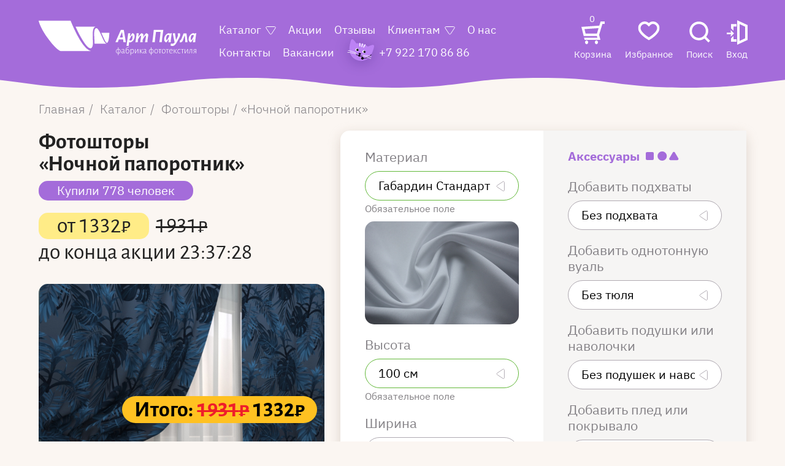

--- FILE ---
content_type: text/html; charset=UTF-8
request_url: https://artpaula.ru/catalog/1-fotoshtory/13614-nochnoj-paporotnik
body_size: 22275
content:
<!DOCTYPE html>
<html xmlns="http://www.w3.org/1999/xhtml" xml:lang="ru-ru" lang="ru-ru" dir="ltr" id="layout-app">
<!--
.......................................
Developed by (c) Batyukov Studio | https://batyukovstudio.com
.......................................

　　　　　 .／＞　 フ
　　　　　| 　_　 _|
　 　　　／`ミ _x 彡
　　 　 /　　　 　 |
　　　 /　 ヽ　　 ﾉ
　／￣|　　 |　|　|
　| (￣ヽ＿_ヽ_)_)
　＼二つ
.......................................
-->
<head>
    <meta charset="utf-8">
    <meta name="viewport" content="width=device-width, initial-scale=1, shrink-to-fit=no">
    <meta http-equiv="X-UA-Compatible" content="IE=Edge,chrome=1">

    <meta name="yandex-verification" content="26f16b1649d3403e"/>

    <link rel="apple-touch-icon" sizes="180x180" href="/favicons/apple-touch-icon.png">
    <link rel="icon" type="image/png" sizes="32x32" href="/favicons/favicon-32x32.png">
    <link rel="icon" type="image/png" sizes="16x16" href="/favicons/favicon-16x16.png">
    <link rel="manifest" href="/favicons/site.webmanifest">
    <link rel="mask-icon" href="/favicons/safari-pinned-tab.svg" color="#5bbad5">
    <link rel="shortcut icon" href="/favicons/favicon.ico">
    <meta name="msapplication-TileColor" content="#da532c">
    <meta name="msapplication-config" content="/favicons/browserconfig.xml">
    <meta name="theme-color" content="#ffffff">
            <meta name="jivosite-id" content="78vQcEFyAR">
        <title>Купить Фотошторы Ночной папоротник по низкой цене</title>
<meta name="description" content="Фотошторы Ночной папоротник">
<meta name="keywords" content="Фотошторы Ночной папоротник">
<link rel="canonical" href="https://artpaula.ru/catalog/1-fotoshtory/13614-nochnoj-paporotnik"/>
<meta property="og:title" content="Купить Фотошторы Ночной папоротник по низкой цене" />
<meta property="og:description" content="Фотошторы Ночной папоротник" />
<meta property="og:url" content="https://artpaula.ru/catalog/1-fotoshtory/13614-nochnoj-paporotnik" />
<meta property="og:image" content="https://control.artpaula.ru/components/com_jshopping/files/img_products/thumb_nochnoj-paporotnik-1-render-4-2.jpg" />


<script type="application/ld+json">{"@context":"https:\/\/schema.org","@type":"WebPage","name":"ArtPaula"}</script>
    <meta name="csrf-token" content="mhF71a8DoWJMqfkIx1JBYywBnlhcw1kFhUxkchkL">

    <link rel="stylesheet" href="/css/app.css?id=8e9da915f98a33bf8473">
                                                                                                                                  <link rel="stylesheet" href="/css/pages/product.css?id=8f71587eb9ffbfe1d123">


        <!-- Google Tag Manager -->
        <script>(function (w, d, s, l, i) {
                w[l] = w[l] || [];
                w[l].push({
                    'gtm.start':
                        new Date().getTime(), event: 'gtm.js'
                });
                var f = d.getElementsByTagName(s)[0],
                    j = d.createElement(s), dl = l != 'dataLayer' ? '&l=' + l : '';
                j.async = true;
                j.src =
                    'https://www.googletagmanager.com/gtm.js?id=' + i + dl;
                f.parentNode.insertBefore(j, f);
            })(window, document, 'script', 'dataLayer', 'GTM-MDRKWCH');</script>
        <!-- End Google Tag Manager -->
    </head>
<body class="" style="">
    <!-- Google Tag Manager (noscript) -->
    <noscript>
        <iframe src="https://www.googletagmanager.com/ns.html?id=GTM-MDRKWCH"
                height="0" width="0" style="display:none;visibility:hidden"></iframe>
    </noscript>
    <!-- End Google Tag Manager (noscript) -->
    <!-- Yandex.Metrika counter -->
    <noscript>
        <div><img src="https://mc.yandex.ru/watch/30308012" style="position:absolute; left:-9999px;" alt=""/></div>
    </noscript>
    <!-- /Yandex.Metrika counter -->
<header id="header" class="header header-with-tel">
  <div class="navbar">
    <div class="navbar-wrapper">
      <div class="container">
        <div class="navbar-bg"></div>
        <a class="navbar-logo" href="https://artpaula.ru" aria-label="Art Paula">
          <svg width="298" height="66" viewBox="0 0 298 66" fill="none" xmlns="http://www.w3.org/2000/svg">
            <path
                d="M60.4818 0.875977H0C0 0.875977 2.50573 14.4421 19.8832 37.2481C37.2608 60.0541 43.3816 58.2825 43.3816 58.2825H95.5333C96.6481 58.3057 97.7591 58.1438 98.8232 57.8029C83.3394 55.5027 64.2978 10.9772 60.4818 0.875977Z"
                fill="white"></path>
            <path
                d="M108.683 12.0932H69.816C69.816 12.0932 74.7127 23.0264 78.6051 29.7997C82.4976 36.5729 91.8128 53.3985 98.1632 52.8993C98.1632 52.8993 102.696 53.8096 102.61 42.4164C102.524 31.0232 100.066 12.0932 108.683 12.0932Z"
                fill="white"></path>
            <path
                d="M116.756 24.6702C111.83 14.9899 110.195 14.9801 109.391 14.9801C105.279 14.9801 104.61 21.5772 105.116 30.9443C105.623 40.3114 105.69 44.3832 105.69 44.3832H129.112C124.426 44.3832 121.012 33.0487 116.756 24.6702Z"
                fill="white"></path>
            <path
                d="M118.525 23.751C118.525 23.751 122.35 32.2666 124.579 36.9942C126.74 41.5358 128.041 42.5733 129.265 42.5733C133.148 42.5733 133.664 23.751 133.664 23.751H118.525Z"
                fill="white"></path>
            <path class="navbar-logo-name"
                  d="M164.948 41.503H160.233L160.022 38.4883L159.716 36.2077L155.432 36.1392L151.606 36.2077L150.755 38.2436L149.732 41.503H145.122L155.432 18.1782H160.998L164.948 41.503ZM159.209 32.5078L157.784 22.7198H157.469L153.289 32.5078L156.159 32.5861L159.209 32.5078ZM177.888 24.4132C179.03 24.792 180.01 25.563 180.661 26.5959C181.288 27.731 181.592 29.0225 181.541 30.3251C181.542 32.0052 181.217 33.6688 180.585 35.2191C179.943 36.8213 178.963 38.2586 177.715 39.4279C176.435 40.6297 174.868 41.4666 173.173 41.8553H173L171.011 41.4638L170.657 44.2534L170.514 48.2469L166.124 48.5699L168.85 28.622L168.993 24.8438L173.287 24.5208L172.503 30.3936H173C174.162 28.2302 175.593 26.2299 177.256 24.4425L177.888 24.4132ZM173.995 38.4589C174.562 38.4498 175.113 38.2692 175.579 37.94C176.045 37.6108 176.406 37.1477 176.616 36.609C177.305 35.1395 177.633 33.52 177.572 31.8912C177.572 29.7868 177.275 28.7297 176.683 28.7297C176.262 28.7297 175.564 29.4736 174.598 30.9515C173.426 32.8471 172.427 34.849 171.614 36.932L171.508 37.8031L173.995 38.4589ZM203.643 24.4915C204.628 24.646 205.55 25.0839 206.302 25.7541C206.62 26.0284 206.872 26.3744 207.038 26.7649C207.204 27.1555 207.279 27.58 207.258 28.0054V28.4752L205.881 37.4018L205.699 41.317L201.271 41.64L203.002 30.4621V30.0706C203.002 29.4833 202.801 29.1995 202.4 29.1995C201.835 29.1995 201.051 29.8455 200.057 31.1571C198.778 32.957 197.663 34.8738 196.728 36.8831L196.661 37.392L196.518 41.3072L192.052 41.6302L193.783 30.4523V30.0608C193.798 29.8326 193.748 29.6049 193.639 29.405C193.588 29.3312 193.518 29.2725 193.438 29.2347C193.357 29.1969 193.268 29.1814 193.18 29.1897C192.638 29.1897 191.883 29.8161 190.914 31.069C189.683 32.7811 188.604 34.6024 187.691 36.5111L187.576 37.4214L187.442 41.3366L183.042 41.6596L184.85 28.6024L184.994 24.8243L189.278 24.5013L188.427 31.069H188.857C189.657 29.7414 190.542 28.4695 191.507 27.2615C192.288 26.2673 193.152 25.3439 194.089 24.5013H194.519C195.504 24.6558 196.426 25.0937 197.178 25.7639C197.494 26.0397 197.745 26.3859 197.911 26.7761C198.077 27.1663 198.153 27.5901 198.134 28.0151V28.485L197.704 31.069H198.096C198.884 29.7443 199.75 28.4696 200.688 27.2517C201.46 26.2706 202.315 25.3602 203.241 24.5306L203.643 24.4915ZM233.578 34.1131L232.87 41.5128H228.193L229.226 34.5437L230.537 22.1032L225.965 21.9955L221.881 22.1424L220.284 34.1131L219.576 41.5128H214.861L215.933 34.5437L217.664 18.188H235.749L233.578 34.1131ZM251.625 24.5698L249.894 37.441L249.75 41.3562L245.389 41.6792L246.173 35.9434H245.705C244.561 38.0749 243.157 40.0484 241.525 41.8162H240.885C239.751 41.4452 238.78 40.6799 238.14 39.6531C237.531 38.5083 237.237 37.2162 237.289 35.914C237.307 34.2582 237.632 32.621 238.245 31.0886C238.888 29.4982 239.868 28.0739 241.114 26.9189C242.432 25.6948 244.031 24.8327 245.762 24.4132H245.973L248.67 25.1766L251.242 24.3251L251.625 24.5698ZM242.061 37.4508C242.491 37.4508 243.161 36.7362 244.089 35.3072C245.258 33.3981 246.254 31.3831 247.063 29.2876L247.13 28.6709V28.6024L244.835 27.8292C244.265 27.839 243.71 28.0145 243.234 28.3351C242.758 28.6558 242.381 29.1083 242.147 29.6399C241.449 31.1064 241.12 32.7282 241.191 34.3578C241.21 36.4132 241.506 37.441 242.09 37.441L242.061 37.4508ZM266.927 24.423C267.334 25.3481 267.561 26.3454 267.596 27.3594C267.599 28.195 267.48 29.0263 267.243 29.8259C266.956 30.7346 266.577 31.6104 266.114 32.4393L261.753 40.671C260.667 42.9362 259.215 44.9978 257.459 46.7689C256.225 47.9708 254.59 48.6464 252.887 48.658C251.791 48.6232 250.705 48.4254 249.664 48.0707L249.836 44.3023L250.229 43.901C251.066 44.1006 251.922 44.2089 252.782 44.224C253.6 44.2438 254.412 44.0696 255.154 43.7151C255.923 43.3381 256.602 42.7936 257.143 42.1196L253.557 24.8145L257.918 24.4915L258.205 27.5747L259.592 36.6384H260.079L262.461 31.7444C263.086 30.5348 263.435 29.1965 263.484 27.8292C263.491 27.005 263.258 26.1975 262.815 25.5094L263.025 25.0788L266.927 24.423ZM281.521 41.3562L277.304 41.6498L277.227 38.6057L276.52 29.2191H275.917L273.22 36.9124C272.822 38.3494 272.094 39.6682 271.097 40.7591C270.178 41.5215 269.017 41.9086 267.836 41.8456H267.128L266.812 38.6155L267.061 38.1849C267.776 38.0008 268.418 37.5937 268.897 37.0201C269.555 36.1295 270.071 35.1386 270.427 34.0837L274.043 24.7949H279.532L281.521 41.3562ZM297.981 24.56L296.24 37.441L296.106 41.3562L291.745 41.6792L292.52 35.9434H292.061C290.914 38.0728 289.51 40.0459 287.881 41.8162H287.241C286.087 41.4503 285.095 40.6813 284.438 39.6433C283.834 38.4968 283.54 37.2059 283.587 35.9043C283.602 34.248 283.926 32.6099 284.544 31.0788C285.183 29.4865 286.163 28.0615 287.413 26.9091C288.727 25.6811 290.328 24.8184 292.061 24.4034H292.271L294.968 25.1668L297.656 24.2957L297.981 24.56ZM288.417 37.441C288.847 37.441 289.517 36.7264 290.435 35.2974C291.612 33.391 292.611 31.3756 293.419 29.2778L293.486 28.6612V28.5926L291.181 27.8292C290.61 27.8407 290.055 28.0167 289.578 28.337C289.101 28.6573 288.721 29.109 288.484 29.6399C287.789 31.1074 287.46 32.7284 287.528 34.3578C287.547 36.4132 287.853 37.441 288.446 37.441H288.417Z"
                  fill="white"></path>
            <path class="navbar-logo-text"
                  d="M154.934 58.4165C154.99 58.967 154.929 59.5232 154.756 60.0476C154.583 60.5719 154.302 61.0521 153.932 61.4558C153.562 61.8594 153.112 62.1771 152.611 62.3873C152.111 62.5975 151.573 62.6954 151.032 62.6743V65.8847H150.153V62.6938C149.084 62.6959 148.056 62.275 147.283 61.5193C146.6 60.707 146.257 59.6522 146.327 58.5829C146.247 57.4796 146.59 56.3878 147.283 55.5388C148.049 54.764 149.076 54.3192 150.153 54.2958V51.193L151.013 51.0853V54.2762C152.078 54.2662 153.105 54.6764 153.882 55.4214C154.607 56.2375 154.986 57.3149 154.934 58.4165ZM151.013 61.9891C151.881 61.9889 152.713 61.637 153.328 61.0103C153.878 60.2826 154.15 59.3742 154.093 58.4556C154.093 56.2958 153.073 55.1604 151.032 55.0494V59.0331L151.013 61.9891ZM147.102 58.5242C147.046 59.4319 147.323 60.3284 147.876 61.0397C148.177 61.3544 148.538 61.6034 148.936 61.7717C149.333 61.9399 149.76 62.0239 150.191 62.0185V59.0821V55.0299C148.125 55.1734 147.092 56.3382 147.092 58.5242H147.102ZM159.535 54.2762C160.139 54.2371 160.734 54.4368 161.199 54.8341C161.403 55.0296 161.563 55.2685 161.667 55.534C161.771 55.7995 161.817 56.0852 161.801 56.3708C161.801 56.6253 161.801 56.9581 161.801 57.3496C161.801 57.7411 161.801 58.1914 161.744 58.6612C161.677 60.0217 161.639 60.795 161.639 60.9712C161.624 61.2003 161.667 61.4294 161.763 61.6367C161.821 61.7013 161.892 61.7516 161.972 61.7838C162.051 61.8161 162.137 61.8293 162.222 61.8227C162.456 61.8126 162.685 61.7491 162.892 61.6367L163.006 61.7248L162.901 62.3219C162.635 62.4961 162.328 62.5942 162.012 62.6058C161.314 62.6058 160.941 62.1359 160.902 61.2648H160.816C160.302 61.9548 159.579 62.4506 158.76 62.6743C158.162 62.7103 157.574 62.5106 157.115 62.1164C156.911 61.9129 156.751 61.667 156.647 61.3952C156.543 61.1234 156.497 60.8319 156.513 60.5405C156.496 60.0932 156.647 59.6564 156.935 59.3197C157.223 58.983 157.626 58.7719 158.062 58.7297L160.931 58.025V56.5764C160.948 56.3634 160.92 56.1491 160.849 55.9481C160.778 55.7471 160.666 55.5641 160.52 55.4116C160.369 55.264 160.19 55.1502 159.994 55.0777C159.798 55.0053 159.59 54.9756 159.382 54.9907C158.455 55.0727 157.588 55.489 156.933 56.1653L156.828 56.1065L156.685 55.4409C157.486 54.7219 158.507 54.3102 159.573 54.2762H159.535ZM158.186 59.3561C158.058 59.3647 157.933 59.3996 157.818 59.4588C157.703 59.5181 157.601 59.6004 157.518 59.7009C157.435 59.8015 157.372 59.9181 157.334 60.0438C157.296 60.1696 157.284 60.3019 157.297 60.4328C157.285 60.6279 157.311 60.8234 157.374 61.0082C157.436 61.1929 157.533 61.3633 157.66 61.5095C157.797 61.6371 157.957 61.7357 158.131 61.7995C158.305 61.8634 158.489 61.8912 158.674 61.8814C159.059 61.8708 159.433 61.7412 159.745 61.5095C160.161 61.2112 160.529 60.8479 160.835 60.4328L160.902 58.6906L158.186 59.3561ZM168.171 54.6677C168.6 54.6344 169.031 54.7058 169.429 54.8759C169.826 55.0461 170.178 55.3101 170.457 55.6465C171.029 56.5083 171.299 57.5436 171.222 58.5829C171.292 59.6831 170.977 60.7729 170.332 61.6563C170.014 62.0197 169.621 62.3051 169.18 62.4915C168.74 62.6779 168.264 62.7604 167.788 62.733C167.294 62.7684 166.799 62.6649 166.357 62.4338C165.916 62.2027 165.544 61.8526 165.283 61.4214C164.665 60.1163 164.392 58.6689 164.489 57.2224C164.471 56.2892 164.554 55.3569 164.737 54.4426C164.876 53.7947 165.164 53.1904 165.579 52.6807C166.013 52.2062 166.555 51.8497 167.157 51.6432L168.821 50.9972C169.149 50.8675 169.468 50.7172 169.778 50.547C170.111 50.3437 170.43 50.1181 170.734 49.8716H170.839L170.944 50.6448C170.341 51.0926 169.677 51.4487 168.974 51.7019L167.329 52.3186C166.665 52.5331 166.112 53.0083 165.789 53.64C165.434 54.4577 165.27 55.3494 165.311 56.2436H165.455C165.81 55.7944 166.241 55.4133 166.727 55.1179C167.171 54.8627 167.663 54.7091 168.171 54.6677ZM167.846 62.038C168.209 62.0654 168.573 62.0012 168.907 61.8511C169.24 61.7009 169.533 61.4694 169.758 61.1767C170.179 60.4359 170.407 59.5976 170.422 58.7411C170.437 57.8847 170.238 57.0385 169.845 56.2827C169.657 56.0082 169.404 55.7876 169.109 55.642C168.814 55.4963 168.488 55.4304 168.161 55.4507C167.652 55.4636 167.156 55.6193 166.727 55.901C166.204 56.2406 165.75 56.6791 165.388 57.193V57.2811C165.309 58.523 165.516 59.7666 165.99 60.9124C166.169 61.2529 166.438 61.5347 166.766 61.7252C167.094 61.9157 167.469 62.0072 167.846 61.9891V62.038ZM177.027 54.3643C177.45 54.3365 177.874 54.4106 178.264 54.5805C178.655 54.7505 179.001 55.0116 179.274 55.3431C179.863 56.1989 180.146 57.2354 180.078 58.2795C180.161 59.4523 179.821 60.6158 179.121 61.5486C178.757 61.9462 178.31 62.2553 177.813 62.4534C177.317 62.6516 176.784 62.7337 176.252 62.6938C175.684 62.6937 175.117 62.638 174.56 62.5274V65.9043H173.67L173.718 59.0527L173.67 54.4621L174.55 54.3545V55.5486H174.636C175.276 54.8755 176.118 54.4412 177.027 54.3153V54.3643ZM176.338 62.0185C176.739 62.0435 177.139 61.9725 177.508 61.8111C177.876 61.6496 178.203 61.4022 178.462 61.0886C179.007 60.3212 179.274 59.3833 179.217 58.4361C179.268 57.5838 179.061 56.7361 178.624 56.0086C178.442 55.7317 178.193 55.5071 177.902 55.3564C177.61 55.2056 177.286 55.1336 176.96 55.1473C176.485 55.1757 176.022 55.3137 175.606 55.551C175.191 55.7883 174.833 56.1187 174.56 56.5176V59.0625V61.6074C175.123 61.8465 175.728 61.9695 176.338 61.9695V62.0185ZM182.306 59.0821V54.4426L183.186 54.3838V61.1473H183.272L187.356 54.423H188.312V59.0136V62.5862H187.413V59.1408V55.7835H187.327L183.205 62.5666H182.325L182.306 59.0821ZM191.21 59.0821V54.4915L192.09 54.3838V59.0331V62.5862H191.191L191.21 59.0821ZM193.381 58.1914C194.5 59.6008 195.734 61.0103 197.063 62.41V62.4981C196.918 62.566 196.763 62.609 196.604 62.6253L196.289 62.7036H196.174C194.758 61.1376 193.518 59.6726 192.453 58.3088V58.2012L195.323 55.0984L195.81 54.4328H196.853L193.381 58.1914ZM200.831 54.2762C201.435 54.2381 202.031 54.4377 202.496 54.8341C202.698 55.0305 202.856 55.2698 202.958 55.5353C203.061 55.8007 203.105 56.0859 203.088 56.3708C203.088 56.6253 203.088 56.9581 203.088 57.3496C203.088 57.7411 203.088 58.1914 203.031 58.6612C202.964 60.0217 202.926 60.795 202.926 60.9712C202.906 61.2005 202.949 61.4309 203.05 61.6367C203.108 61.7013 203.179 61.7516 203.259 61.7838C203.338 61.8161 203.424 61.8293 203.509 61.8227C203.74 61.8139 203.966 61.7502 204.169 61.6367L204.294 61.7248L204.188 62.3219C203.922 62.4961 203.615 62.5942 203.299 62.6058C202.591 62.6058 202.228 62.1359 202.189 61.2648H202.103C201.583 61.9457 200.856 62.431 200.038 62.6449C199.437 62.6814 198.845 62.4819 198.383 62.087C198.182 61.8815 198.025 61.6351 197.923 61.3636C197.821 61.0921 197.775 60.8017 197.79 60.5111C197.771 60.0648 197.92 59.628 198.207 59.291C198.493 58.954 198.895 58.7426 199.33 58.7003L202.247 57.9956V56.547C202.263 56.3349 202.236 56.1215 202.167 55.9209C202.098 55.7202 201.988 55.5367 201.845 55.3822C201.694 55.2356 201.515 55.1225 201.319 55.0501C201.123 54.9777 200.915 54.9474 200.707 54.9613C199.778 55.0428 198.907 55.459 198.249 56.1359L198.144 56.0772L198.01 55.4116C198.799 54.7136 199.798 54.313 200.841 54.2762H200.831ZM199.483 59.3561C199.354 59.3634 199.227 59.3974 199.111 59.4561C198.995 59.5148 198.892 59.5969 198.808 59.6976C198.724 59.7982 198.661 59.9153 198.622 60.0417C198.584 60.168 198.571 60.3011 198.584 60.4328C198.569 60.6282 198.591 60.8248 198.65 61.0112C198.709 61.1977 198.804 61.3703 198.928 61.5193C199.064 61.6473 199.224 61.7462 199.398 61.8101C199.572 61.874 199.757 61.9015 199.942 61.8912C200.327 61.8806 200.701 61.7509 201.013 61.5193C201.429 61.221 201.797 60.8576 202.103 60.4426L202.17 58.7003L199.483 59.3561ZM217.262 58.3773C217.309 58.9271 217.243 59.4808 217.066 60.0023C216.89 60.5237 216.608 61.0011 216.238 61.4032C215.869 61.8052 215.421 62.1228 214.923 62.3351C214.425 62.5474 213.889 62.6497 213.35 62.6351V65.8456H212.49V62.6938C211.402 62.707 210.352 62.2857 209.563 61.5193C208.863 60.7145 208.502 59.659 208.559 58.5829C208.492 57.4729 208.853 56.3804 209.563 55.5388C210.346 54.7572 211.396 54.3184 212.49 54.3153V51.193L213.35 51.0853V54.2762C214.415 54.2662 215.443 54.6764 216.22 55.4214C216.579 55.8251 216.856 56.2977 217.034 56.8119C217.213 57.3261 217.291 57.8715 217.262 58.4165V58.3773ZM213.331 61.95C213.761 61.9509 214.187 61.865 214.584 61.697C214.981 61.529 215.342 61.2823 215.646 60.9712C216.204 60.2469 216.48 59.3368 216.42 58.4165C216.42 56.2566 215.397 55.1212 213.35 55.0103V58.994L213.331 61.95ZM209.448 58.5242C209.393 59.4319 209.669 60.3284 210.223 61.0397C210.524 61.3544 210.885 61.6034 211.282 61.7717C211.68 61.9399 212.107 62.0239 212.538 62.0185V59.0821V55.0299C210.478 55.1734 209.448 56.3382 209.448 58.5242ZM222.35 54.2762C222.805 54.2599 223.258 54.3502 223.674 54.5402C224.09 54.7302 224.458 55.0148 224.751 55.3724C225.414 56.2263 225.754 57.2971 225.707 58.3871C225.763 59.5144 225.424 60.6252 224.751 61.5193C224.436 61.8979 224.04 62.1972 223.594 62.3941C223.148 62.591 222.663 62.6802 222.178 62.6547C221.715 62.6795 221.253 62.5953 220.827 62.4086C220.401 62.222 220.022 61.9378 219.72 61.578C219.095 60.7077 218.787 59.6413 218.85 58.5633C218.794 57.4269 219.132 56.3069 219.806 55.4018C220.115 55.0324 220.502 54.7393 220.938 54.5444C221.373 54.3495 221.846 54.2578 222.321 54.2762H222.35ZM222.35 54.9809C221.985 54.962 221.621 55.033 221.288 55.188C220.955 55.3429 220.663 55.5774 220.437 55.8716C219.935 56.6131 219.693 57.5064 219.749 58.4067C219.695 59.3382 219.922 60.264 220.399 61.0592C220.612 61.3549 220.892 61.5925 221.216 61.7513C221.539 61.91 221.896 61.9849 222.254 61.9695C222.617 61.9853 222.979 61.9148 223.311 61.7637C223.643 61.6126 223.936 61.3849 224.167 61.0984C224.667 60.3556 224.909 59.4633 224.856 58.5633C224.91 57.6292 224.676 56.7013 224.186 55.9108C223.975 55.6031 223.689 55.3561 223.358 55.1933C223.026 55.0306 222.66 54.9574 222.293 54.9809H222.35ZM232.402 54.4719L232.325 55.1179H230.929H229.752V59.0331V62.5862H228.853V59.0821V55.1082H227.715H226.281L226.214 55.0005L226.281 54.3936H232.344L232.402 54.4719ZM236.409 54.2762C236.874 54.2508 237.338 54.3366 237.765 54.5269C238.191 54.7172 238.569 55.0067 238.867 55.3724C239.507 56.2358 239.822 57.3056 239.756 58.3871C239.817 59.5211 239.477 60.6396 238.8 61.5389C238.484 61.9163 238.088 62.2149 237.642 62.4116C237.196 62.6084 236.712 62.6983 236.227 62.6743C235.764 62.699 235.302 62.6148 234.876 62.4282C234.45 62.2415 234.071 61.9574 233.769 61.5976C233.145 60.7273 232.837 59.6609 232.899 58.5829C232.843 57.4465 233.182 56.3265 233.855 55.4214C234.169 55.0404 234.564 54.7388 235.011 54.5401C235.457 54.3415 235.942 54.2511 236.428 54.2762H236.409ZM236.409 54.9809C236.044 54.9611 235.679 55.0318 235.346 55.1868C235.013 55.3419 234.722 55.5768 234.496 55.8716C233.994 56.6131 233.751 57.5064 233.808 58.4067C233.754 59.3382 233.981 60.264 234.458 61.0592C234.671 61.3549 234.951 61.5925 235.275 61.7513C235.598 61.91 235.955 61.9849 236.313 61.9695C236.676 61.9853 237.038 61.9148 237.37 61.7637C237.701 61.6126 237.995 61.3849 238.226 61.0984C238.725 60.3556 238.968 59.4633 238.915 58.5633C238.969 57.6292 238.735 56.7013 238.245 55.9108C238.037 55.611 237.76 55.369 237.437 55.2067C237.115 55.0443 236.758 54.9667 236.399 54.9809H236.409ZM246.527 54.4719L246.461 55.1179H245.055H243.878V59.0331V62.5862H242.979V59.0821V55.1082H241.822H240.387L240.321 55.0005L240.387 54.3936H246.451L246.527 54.4719ZM250.496 54.2762C250.872 54.2543 251.247 54.3155 251.597 54.4557C251.947 54.596 252.263 54.8118 252.524 55.0886C252.784 55.3907 252.983 55.7426 253.11 56.124C253.236 56.5054 253.287 56.9087 253.26 57.3105C253.258 57.5559 253.242 57.801 253.213 58.0446L253.069 58.2012H247.886V58.4752C247.836 59.361 248.082 60.2375 248.584 60.9614C248.826 61.2596 249.133 61.4961 249.48 61.6523C249.826 61.8086 250.204 61.8803 250.583 61.8619C251.004 61.8599 251.423 61.7939 251.826 61.6661C252.217 61.5334 252.585 61.3385 252.916 61.0886L253.031 61.1669L252.916 61.9695C252.174 62.4053 251.333 62.6347 250.477 62.6351C250.003 62.6578 249.53 62.5711 249.093 62.3814C248.656 62.1916 248.266 61.9037 247.952 61.5389C247.304 60.6717 246.981 59.5948 247.044 58.5046C247.024 57.7288 247.168 56.9577 247.465 56.2436C247.717 55.652 248.133 55.1485 248.66 54.7949C249.207 54.445 249.842 54.2648 250.487 54.2762H250.496ZM252.409 57.2126C252.448 56.6277 252.267 56.0497 251.902 55.5976C251.721 55.3972 251.498 55.2407 251.249 55.1391C251.001 55.0376 250.734 54.9936 250.468 55.0103C250.158 54.9997 249.85 55.0561 249.563 55.1759C249.276 55.2956 249.018 55.476 248.804 55.7052C248.326 56.2201 248.024 56.8794 247.943 57.5845L252.381 57.516L252.409 57.2126ZM255.766 59.0919V54.5013L256.646 54.3936V59.0429V62.596H255.747L255.766 59.0919ZM257.937 58.2012C259.056 59.6106 260.29 61.0201 261.619 62.4198V62.4981C261.474 62.5647 261.319 62.6077 261.16 62.6253L260.845 62.7036H260.72C259.314 61.1376 258.071 59.6694 257.009 58.3088V58.2012L259.831 55.0984L260.319 54.4328H261.351L257.937 58.2012ZM265.77 54.286C266.162 54.289 266.551 54.3483 266.927 54.4621C267.296 54.5551 267.65 54.7 267.979 54.8928L267.797 55.7052H267.664C267.37 55.499 267.048 55.3405 266.707 55.2354C266.4 55.1251 266.077 55.0656 265.751 55.0592C265.393 55.0534 265.04 55.1401 264.724 55.3112C264.408 55.4823 264.14 55.7323 263.943 56.038C263.473 56.7854 263.245 57.6658 263.293 58.5535C263.251 59.4311 263.486 60.2991 263.962 61.0299C264.171 61.3232 264.446 61.5596 264.765 61.7184C265.083 61.8771 265.435 61.9533 265.789 61.9402C266.156 61.9369 266.52 61.8775 266.87 61.764C267.229 61.6361 267.573 61.4653 267.893 61.255L268.008 61.3333L267.922 62.1164C267.238 62.4903 266.478 62.6948 265.703 62.7134C265.246 62.7358 264.791 62.6462 264.375 62.4521C263.959 62.258 263.595 61.965 263.312 61.5976C262.69 60.7259 262.383 59.6605 262.442 58.5829C262.386 57.4754 262.7 56.3814 263.331 55.4801C263.613 55.0938 263.982 54.7828 264.407 54.5732C264.831 54.3637 265.299 54.2618 265.77 54.2762V54.286ZM274.798 54.4817L274.731 55.1277H273.325H272.159V59.0429V62.596H271.26V59.0919V55.1179H270.102H268.668L268.601 55.0103L268.668 54.4034H274.731L274.798 54.4817ZM276.338 59.0723V54.4328L277.208 54.3741V61.1376H277.304L281.388 54.4132H282.296V59.0038V62.5764H281.397V59.131V55.7835H281.311L277.189 62.5666H276.319L276.338 59.0723ZM290.196 59.0233V62.5764H289.297V59.0723V55.0788H286.916L286.849 55.852C286.749 57.1461 286.58 58.4336 286.342 59.7085C286.227 60.4416 285.977 61.1457 285.605 61.7836C285.336 62.2068 284.935 62.5243 284.467 62.6841H284.199L284.046 62.0087C284.481 61.8493 284.851 61.5462 285.098 61.1473C285.422 60.5669 285.636 59.9294 285.73 59.268C285.892 58.4263 286.036 57.2321 286.17 55.6954L286.275 54.4034H290.234L290.196 59.0233ZM297.962 59.0233V62.5764H297.12V59.4149H295.523C294.862 60.5224 294.14 61.591 293.362 62.6155H293.237C292.982 62.6161 292.73 62.5558 292.501 62.4394V62.3317C293.4 61.2354 294.165 60.2077 294.815 59.2387C294.395 59.1284 294.012 58.905 293.705 58.5917C293.397 58.2784 293.178 57.8867 293.068 57.4572C292.959 57.0277 292.964 56.5761 293.083 56.1492C293.202 55.7224 293.43 55.3359 293.744 55.0299C294.301 54.5502 295.016 54.3052 295.743 54.3447H298L297.962 59.0233ZM293.83 56.8896C293.811 57.3526 293.961 57.8063 294.251 58.162C294.573 58.5176 295.006 58.7463 295.475 58.808H297.158V55.069H295.733C295.222 55.0435 294.722 55.2225 294.337 55.5682C294.17 55.74 294.039 55.9449 293.951 56.1705C293.864 56.396 293.823 56.6374 293.83 56.8798V56.8896Z"
                  fill="white"></path>
          </svg>
        </a>
        <nav id="navbar-collapse" class="navbar-collapse">
          <form class="navbar-mobile-menu-form mb-3" method="get" action="https://artpaula.ru/search">
            <label>
              <input name="search" type="text">
              <button type="submit">
                <img class="d-inline-block" src="/images/system/header/lupe.svg" alt="Search">
              </button>
            </label>
          </form>
          <div class="navbar-mobile-login-wrapper">
                          <a data-toggle="modal" data-target="#modal-login" class="navbar-mobile-login" href="https://artpaula.ru/login">
                Войти
              </a>
                      </div>
          <div class="navbar-mobile-cart">
            <a class="text-white" href="https://artpaula.ru/cart">
              <svg class="d-inline-block" width="19" height="20" viewBox="0 0 19 20" fill="none"
                   xmlns="http://www.w3.org/2000/svg">
                <path
                    d="M18.9934 0.626734C18.9414 0.232655 18.5716 -0.0445911 18.1641 0.00594372L16.862 0.171456C16.5941 0.205764 16.3668 0.378696 16.2681 0.623489L15.017 3.7381L0.712854 4.25319C0.506004 4.26153 0.311546 4.35286 0.176664 4.50586C0.0417821 4.65932 -0.0197016 4.86099 0.00555894 5.06082L0.793878 11.3197C0.836773 11.6582 1.11702 11.922 1.4659 11.9498L12.2231 12.8297C12.4566 13.0833 12.7864 13.4148 13.2416 13.8724C13.8069 14.4399 13.8765 14.7765 13.8288 14.8868C13.7387 15.0927 13.2144 15.3022 12.7888 15.3022C11.8775 15.3022 1.23665 15.3657 1.12942 15.3667C0.720004 15.3695 0.390186 15.6175 0.393046 16.0148C0.396382 16.4117 0.726676 16.6551 1.1337 16.6551H1.13847C1.24666 16.6551 11.8828 16.6667 12.7893 16.6667C13.5285 16.6667 14.7787 16.3598 15.1929 15.4103C15.4254 14.8748 15.4607 14.0106 14.3059 12.8511C13.7988 12.3434 13.5061 12.0462 13.3379 11.8649L17.4887 1.53914L18.3561 1.43158C18.7617 1.38012 19.0477 1.02128 18.9934 0.626734ZM11.9495 11.3624L2.18988 10.564L1.57267 5.66399L14.3836 5.20222L11.9495 11.3624Z"
                    fill="white"></path>
                <path
                    d="M3.35297 20C3.97021 20 4.47058 19.5026 4.47058 18.8889C4.47058 18.2753 3.97021 17.7778 3.35297 17.7778C2.73573 17.7778 2.23535 18.2753 2.23535 18.8889C2.23535 19.5026 2.73573 20 3.35297 20Z"
                    fill="white"></path>
                <path
                    d="M12.2941 20C12.9114 20 13.4117 19.5026 13.4117 18.8889C13.4117 18.2753 12.9114 17.7778 12.2941 17.7778C11.6769 17.7778 11.1765 18.2753 11.1765 18.8889C11.1765 19.5026 11.6769 20 12.2941 20Z"
                    fill="white"></path>
              </svg>
              <span><span class="js-count-product-in-cart">0</span>&nbsp;товар&nbsp;на&nbsp;<span class="js-total-in-cart">0</span>руб</span>
            </a>
          </div>
          <ul class="menu">
            <li class="nav-item d-md-none"><a class="nav-link" href="https://artpaula.ru/wishlist">Избранное вами <span class="js-total-in-wishlist"></span></a></li>
            <li class="nav-item dropdown"><a class="nav-link dropdown-toggle js-dropdown-hover"
                                             href="https://artpaula.ru/catalog"
                                             data-toggle="dropdown">Каталог</a>
              <ul class="dropdown-menu">
                <li class="nav-item"><a class="dropdown-item" href="https://artpaula.ru/materials">Материалы</a></li>
                                  <li class="nav-item"><a class="dropdown-item"
                                          href="https://artpaula.ru/catalog/6729-bolshaya-rasprodaja">Большая распродажа</a>
                  </li>
                                  <li class="nav-item"><a class="dropdown-item"
                                          href="https://artpaula.ru/catalog/1-fotoshtory">Фотошторы</a>
                  </li>
                                  <li class="nav-item"><a class="dropdown-item"
                                          href="https://artpaula.ru/catalog/2-fototyul">Фототюль</a>
                  </li>
                                  <li class="nav-item"><a class="dropdown-item"
                                          href="https://artpaula.ru/catalog/4-rimskie-fotoshtory">Римские фотошторы</a>
                  </li>
                                  <li class="nav-item"><a class="dropdown-item"
                                          href="https://artpaula.ru/catalog/3-fotoskaterti">Фотоскатерти</a>
                  </li>
                                  <li class="nav-item"><a class="dropdown-item"
                                          href="https://artpaula.ru/catalog/5-fotoshtory-dlya-vannoy">Фотошторы для ванной</a>
                  </li>
                                  <li class="nav-item"><a class="dropdown-item"
                                          href="https://artpaula.ru/catalog/11099-postelnoe-bele">Постельное белье</a>
                  </li>
                                  <li class="nav-item"><a class="dropdown-item"
                                          href="https://artpaula.ru/catalog/3849-fotopodushki">Фотоподушки</a>
                  </li>
                                <li class="nav-item"><a class="dropdown-item" href="https://artpaula.ru/decor">Декорации</a></li>
              </ul>
            </li>
            <li class="nav-item"><a class="nav-link" href="https://artpaula.ru/discounts">Акции</a></li>
            <li class="nav-item"><a class="nav-link" href="https://artpaula.ru/reviews-and-photos-live">Отзывы</a></li>
            <li class="nav-item dropdown"><span data-toggle="dropdown"
                                                class="nav-header nav-link dropdown-toggle js-dropdown-hover">Клиентам</span>
              <ul class="dropdown-menu">
                <li class="nav-item"><a class="dropdown-item" href="https://artpaula.ru/how-to-measure">Как
                    замерить</a>
                </li>
                <li class="nav-item"><a class="dropdown-item" href="https://artpaula.ru/payment-and-delivery">Оплата
                    и
                    доставка</a></li>
                <li class="nav-item"><a class="dropdown-item" href="https://artpaula.ru/guarantee">Гарантии</a></li>
                <li class="nav-item"><a class="dropdown-item" href="https://artpaula.ru/business">Бизнесу</a></li>
                <li class="nav-item"><a class="dropdown-item" href="https://artpaula.ru/info">Информация о продукции</a></li>
              </ul>
            </li>
            <li class="nav-item"><a class="nav-link" href="https://artpaula.ru/about-us">О нас</a></li>
            <li class="nav-item"><a class="nav-link" href="https://artpaula.ru/contacts">Контакты</a></li>
            <li class="nav-item"><a class="nav-link" href="https://artpaula.ru/vacancies">Вакансии</a></li>
            <li class="nav-item navbar-item-tel"><a href="tel:89221708686" class="nav-link"><span>+7 922 170 86 86</span></a>
            </li>
          </ul>
        </nav>
        <div class="navbar-controls">
          <div class="navbar-controls-tel"><a href="tel:89221708686">+7 922 170 86 86</a></div>
          <a href="https://artpaula.ru/cart" class="navbar-controls-cart navbar-controls-item">
            <div class="navbar-controls-cart-count js-count-product-in-cart">0</div>
            <svg width="38" height="37" viewBox="0 0 38 37" fill="none" xmlns="http://www.w3.org/2000/svg">
              <path fill-rule="evenodd" clip-rule="evenodd"
                    d="M38 0H31.3327L29.2685 6.81132L0 8.85457L3.74517 23.6842H25.2781L26.0373 26.4474H4.26668L5.30188 30H30.9834L28.9019 21.7581L34.2996 3.94737H38V0ZM5.02114 12.4612L28.0433 10.854L25.3513 19.7368H6.85858L5.02114 12.4612ZM8.5 37C9.88071 37 11 35.6569 11 34C11 32.3431 9.88071 31 8.5 31C7.11929 31 6 32.3431 6 34C6 35.6569 7.11929 37 8.5 37ZM24.5 37C25.8807 37 27 35.6569 27 34C27 32.3431 25.8807 31 24.5 31C23.1193 31 22 32.3431 22 34C22 35.6569 23.1193 37 24.5 37Z"
                    fill="white"></path>
            </svg>
            <div class="navbar-controls-label">Корзина</div>
          </a>
          <a class="navbar-controls-like navbar-controls-item" href="https://artpaula.ru/wishlist">
            <svg width="35" height="31" viewBox="0 0 35 31" fill="none" xmlns="http://www.w3.org/2000/svg">
              <path
                  d="M33 10.8441C33 8.49849 32.0521 6.24896 30.3647 4.59037C28.6774 2.93179 26.3889 2 24.0026 2C21.1398 2 18.8946 3.95776 17.8026 5.12759L17.5041 5.44518L17.2014 5.13161C15.8314 3.70048 13.6393 2 10.9974 2C8.61111 2 6.3226 2.93179 4.63527 4.59037C2.94793 6.24896 2 8.49849 2 10.8441C2 18.8601 14.4777 26.4941 16.9765 27.9413L17.5 28.2308L17.9499 27.9815C18.1053 27.8971 33 19.5676 33 10.8441Z"
                  stroke="white" stroke-width="4"></path>
            </svg>
            <div class="navbar-controls-label">Избранное</div>
          </a>
          <div class="navbar-controls-search navbar-controls-item">
            <svg width="35" height="35" viewBox="0 0 35 35" fill="none" xmlns="http://www.w3.org/2000/svg">
              <path fill-rule="evenodd" clip-rule="evenodd"
                    d="M16.0419 4.11076C9.77984 4.11076 4.70347 9.18713 4.70347 15.4491C4.70347 21.7112 9.77984 26.7875 16.0419 26.7875C22.3039 26.7875 27.3803 21.7112 27.3803 15.4491C27.3803 9.18713 22.3039 4.11076 16.0419 4.11076ZM0.719116 15.4491C0.719116 6.98663 7.57934 0.126404 16.0419 0.126404C24.5044 0.126404 31.3646 6.98663 31.3646 15.4491C31.3646 23.9117 24.5044 30.7719 16.0419 30.7719C7.57934 30.7719 0.719116 23.9117 0.719116 15.4491Z"
                    fill="white"></path>
              <path fill-rule="evenodd" clip-rule="evenodd"
                    d="M26.5866 23.6114L34.4011 31.4259L31.5837 34.2432L23.7692 26.4288L26.5866 23.6114Z"
                    fill="white"></path>
              <path fill-rule="evenodd" clip-rule="evenodd"
                    d="M3.58689 0.611328L31.4014 28.4258L28.584 31.2432L0.769531 3.42869L3.58689 0.611328Z" fill="black"
                    opacity="0"></path>
              <path fill-rule="evenodd" clip-rule="evenodd"
                    d="M31.4011 3.42875L3.58665 31.2432L0.769288 28.4259L28.5838 0.611389L31.4011 3.42875Z" fill="black"
                    opacity="0"></path>
            </svg>
            <div class="navbar-controls-label">Поиск</div>
          </div>
          <div class="navbar-controls-login navbar-controls-item dropdown">
            <div class="js-dropdown-hover dropdown-toggle w-100 h-100 d-flex" role="button" id="dropdownMenuLogin"
                 data-toggle="dropdown" aria-haspopup="true" aria-expanded="false" data-offset="10,20">
              <svg width="34" height="40" viewBox="0 0 34 40" fill="none" xmlns="http://www.w3.org/2000/svg">
                <path fill-rule="evenodd" clip-rule="evenodd"
                      d="M17 0L34 7.9117V32.0883L17 40V0ZM21.0476 6.31433V33.6857L29.9524 29.5414V10.4586L21.0476 6.31433Z"
                      fill="white"></path>
                <path fill-rule="evenodd" clip-rule="evenodd"
                      d="M16.0705 6.31384H6.90649V13.163L10.8908 17.1113V10.2982H16.0705V6.31384ZM10.8908 25.7975L6.90649 29.7457V35.0012H16.0705V31.0168H10.8908V25.7975Z"
                      fill="white"></path>
                <path fill-rule="evenodd" clip-rule="evenodd"
                      d="M6.46613 16L12 21.5L6.46613 27V24.0029L7.64458 22.7515H0V20.2485H7.64458L6.46613 19.1128V16Z"
                      fill="white"></path>
              </svg>
              <div class="navbar-controls-label">Вход</div>
            </div>
            <div class="dropdown-menu dropdown-menu-right" aria-labelledby="dropdownMenuLogin">
              <a class="dropdown-item" href="https://artpaula.ru/wishlist">
                Избранное
                <img width="19" height="17" src="https://artpaula.ru/images/system/header/heart.svg" alt="Избранное" style="position:relative; top: -1px">
              </a>
                              <a data-toggle="modal" data-target="#modal-login" class="dropdown-item" href="https://artpaula.ru/login">Войти</a>
                          </div>
          </div>
        </div>
        <div id="navbar-toggler" class="navbar-toggler">
          <svg width="47" height="37" viewBox="0 0 47 37" fill="none" xmlns="http://www.w3.org/2000/svg">
            <path class="navbar-toggler-top" d="M0 11H46.5" stroke="white" stroke-width="5"></path>
            <path class="navbar-toggler-bottom" d="M0 25.5H46.5" stroke="white" stroke-width="5"></path>
          </svg>
        </div>
        <div class="navbar-tel"><a href="tel:89221708686">+7 922 170 86 86</a></div>
      </div>
    </div>

    <div id="nav-search" class="nav-search">
  <div class="w-100 h-100 d-flex flex-column">
    <form class="container flex-shrink-0 mb-3" accept-charset="UTF-8" id="nav-search-form" name="searchForm" method="get" action="https://artpaula.ru/search">
      <input type="hidden" name="perPage" value="8">
      <label class="nav-search-label">
        <input id="nav-search-input" class="nav-search-input js-form-control" name="search" type="text" autocomplete="off" required>
        <span class="nav-search-input-placeholder">Поиск...</span>
        <span class="nav-search-clear js-form-control-clear"></span>
      </label>
    </form>
    <div class="nav-search-box container">
      <div id="nav-search-results"></div>
      <div id="nav-search-no-results" class="d-none">
        <div class="text-center pt-3 pb-4">
          <img src="/images/system/products/emptyCat.svg" alt="emptyCat">
          <div class="bold text-black">
            Не нашли, что искали?
          </div>
          <div class="pt-4">
            <div class="btn btn-primary px-4" onclick="window.jivo_api && window.jivo_api.open();">
              Связаться с менеджером
            </div>
            <a target="_blank" class="ml-3 p-filter__link" href="https://www.shutterstock.com/ru/">
              Больше изображений
            </a>
          </div>
        </div>
      </div>
      <a href="https://artpaula.ru/search" id="nav-search-all-btn" class="btn btn-primary d-none">
        Все результаты
      </a>

      <div style="height: 1px;"></div>

    </div>
    <div id="nav-search-old" class="container flex-shrink-0">
      <div class="nav-search-old-title">
        Недавние запросы
      </div>
      <form method="GET" action="https://artpaula.ru/search" accept-charset="UTF-8" id="nav-search-form-helper" class="d-none">
        <input id="nav-search-input-helper" name="search" type="hidden">
      </form>
      <div id="nav-search-old-links"></div>
    </div>
  </div>
</div>

  </div>
</header>

<main id="content" role="main">
                <div class="container">
            <ol class="breadcrumb" itemscope itemtype="http://schema.org/BreadcrumbList">            <li class="breadcrumb-item " itemprop="itemListElement" typeof="ListItem" itemscope="" itemtype="http://schema.org/ListItem">
                <a itemprop="item" href="https://artpaula.ru"> <span itemprop="name">Главная</span></a><meta itemprop="position" content="1">
            </li>            <li class="breadcrumb-item " itemprop="itemListElement" typeof="ListItem" itemscope="" itemtype="http://schema.org/ListItem">
                <a itemprop="item" href="https://artpaula.ru/catalog"> <span itemprop="name">Каталог</span></a><meta itemprop="position" content="2">
            </li>            <li class="breadcrumb-item " itemprop="itemListElement" typeof="ListItem" itemscope="" itemtype="http://schema.org/ListItem">
                <a itemprop="item" href="https://artpaula.ru/catalog/1-fotoshtory"> <span itemprop="name">Фотошторы</span></a><meta itemprop="position" content="3">
            </li>            <li class="breadcrumb-item active" itemprop="itemListElement" typeof="ListItem" itemscope="" itemtype="http://schema.org/ListItem">
                <a itemprop="item" href="https://artpaula.ru/catalog/1-fotoshtory/13614-nochnoj-paporotnik"> <span itemprop="name">Ночной папоротник</span></a><meta itemprop="position" content="4">
            </li></ol>

        </div>
        <div id="flash_messages" class="flash-messages container d-flex flex-column">
      </div>
      <div class="container product-full js-product-full pb-5" itemscope itemtype="http://schema.org/Product"
       data-name="Ночной папоротник"
       data-category="Фотошторы"
       data-id="13614" data-original-price="1931.000000"
       data-discount="31">
    <div class="d-none">
      <div itemprop="name">Фотошторы «Ночной папоротник»</div>
      <div itemprop="brand">Арт Паула</div>
      <meta itemprop="sku" content="13614" />
      <div itemprop="description">Фотошторы «Ночной папоротник»</div>
      <div itemprop="aggregateRating" itemscope itemtype="http://schema.org/AggregateRating">
        <div itemprop="ratingValue">5</div>
        <div itemprop="reviewCount">6417</div>
      </div>

      <div itemprop="offers" itemscope itemtype="http://schema.org/Offer">
        <meta itemprop="priceValidUntil" content="2026-01-24 00:22:26">
        <a href="https://artpaula.ru/catalog/1-fotoshtory/13614-nochnoj-paporotnik" itemprop="url">Фотошторы «Ночной папоротник»</a>
        <div itemprop="price">1332</div>
        <meta itemprop="priceCurrency" content="RUR" />
        <link itemprop="itemCondition" href="https://schema.org/NewCondition" />
        <link itemprop="availability" href="https://schema.org/InStock" />
      </div>
    </div>
    <script>
    window.dataLayer = window.dataLayer || [];
    dataLayer.push({
      ecommerce: {
        currencyCode: "RUB",
        detail: {
          products: [{
            id:       13614,
            name:     'Ночной папоротник',
            quantity: 1,
            price:    1332,
            category: 'Фотошторы',
            brand:    'Арт Паула',
          }]
        }
      }
    })
    </script>

    <div class="product-navbar">
      <div class="product-navbar-back" onclick="window.history.back();"></div>
      <div class="product-navbar-name">
        Фотошторы «Ночной папоротник» <br>
        <span class="product-navbar-result">
        Итого:
                    <span class="product-navbar-old"><span class="js-product-old-price">1931</span></span>
                  <span class="js-product-price">1332</span>₽
        </span>
      </div>
      <a class="product-navbar-cart" href="https://artpaula.ru/cart" aria-label="В корзину"></a>
    </div>

    <div class="row">
      <div class="col-lg-10 mb-4">
          
        <h1 class="h2 bold" style="line-height: 1">
          <span class="d-inline-block">Фотошторы</span>
          <span class="d-inline-block">«Ночной папоротник»</span>
        </h1>
                <div class="products-sale border-radius bg-primary text-white">
            Купили
            778
            человек
        </div>
                <div class="h2 mb-4 mt-3">
                      <span class="product-full-price-sale border-radius">от&nbsp;<span
                  class="js-product-price">1332</span>₽</span>&nbsp;<span
                class="product-full-old"><span class="js-product-old-price">1931</span>₽</span>
                                <div data-countdown="1769281199">
              до конца акции
              <span>23:37:33</span>
            </div>
                  </div>

        <div class="product-full-middles responsive responsive-bsizer border-radius">
    <a class="product-full-middle js-photo-link responsive-item active"
     href="https://control.artpaula.ru/components/com_jshopping/files/img_products/full_nochnoj-paporotnik-1-render-4-2.jpg">
    <img class="img-pa-cover lazy lazy-img"
         data-src="https://control.artpaula.ru/components/com_jshopping/files/img_products/nochnoj-paporotnik-1-render-4-2.jpg"
         src="/images/system/products/loading.svg"
         alt="Фотошторы «Ночной папоротник»" />
    <img class="d-none" src="https://control.artpaula.ru/components/com_jshopping/files/img_products/nochnoj-paporotnik-1-render-4-2.jpg" alt="Фотошторы «Ночной папоротник»" itemprop="image">
  </a>
    <a class="product-full-middle js-photo-link responsive-item"
     href="https://control.artpaula.ru/components/com_jshopping/files/img_products/full_nochnoj-paporotnik-1-render-3.jpg">
    <img class="img-pa-cover lazy lazy-img"
         data-src="https://control.artpaula.ru/components/com_jshopping/files/img_products/nochnoj-paporotnik-1-render-3.jpg"
         src="/images/system/products/loading.svg"
         alt="Фотошторы «Ночной папоротник»" />
    <img class="d-none" src="https://control.artpaula.ru/components/com_jshopping/files/img_products/nochnoj-paporotnik-1-render-3.jpg" alt="Фотошторы «Ночной папоротник»" itemprop="image">
  </a>
    <a class="product-full-middle js-photo-link responsive-item"
     href="https://control.artpaula.ru/components/com_jshopping/files/img_products/full_nochnoj-paporotnik-1-render-1-2.jpg">
    <img class="img-pa-cover lazy lazy-img"
         data-src="https://control.artpaula.ru/components/com_jshopping/files/img_products/nochnoj-paporotnik-1-render-1-2.jpg"
         src="/images/system/products/loading.svg"
         alt="Фотошторы «Ночной папоротник»" />
    <img class="d-none" src="https://control.artpaula.ru/components/com_jshopping/files/img_products/nochnoj-paporotnik-1-render-1-2.jpg" alt="Фотошторы «Ночной папоротник»" itemprop="image">
  </a>
  </div>
<div class="product-full-thumbs">
    <div class="product-full-thumb active">
    <div class="responsive responsive-bsizer border-radius lazy bg-cover" data-bg="url('https://control.artpaula.ru/components/com_jshopping/files/img_products/nochnoj-paporotnik-1-render-4-2.jpg')"></div>
  </div>
    <div class="product-full-thumb">
    <div class="responsive responsive-bsizer border-radius lazy bg-cover" data-bg="url('https://control.artpaula.ru/components/com_jshopping/files/img_products/nochnoj-paporotnik-1-render-3.jpg')"></div>
  </div>
    <div class="product-full-thumb">
    <div class="responsive responsive-bsizer border-radius lazy bg-cover" data-bg="url('https://control.artpaula.ru/components/com_jshopping/files/img_products/nochnoj-paporotnik-1-render-1-2.jpg')"></div>
  </div>
  </div>

        <div class="mt-4">
          <a class="btn btn-primary mr-2" href="https://artpaula.ru/reviews-and-photos-live">
            Читать отзывы
          </a>
          <img class="img-fluid" src="/images/system/products/cat-reviews.svg" alt="Читать отзывы">
        </div>
      </div>
      <div class="col-lg-14">
                  <form method="POST" action="https://artpaula.ru/cart/13614/update" accept-charset="UTF-8" class="product-full-control border-radius" id="product-cart-update-form"><input name="_method" type="hidden" value="PATCH"><input name="_token" type="hidden" value="mhF71a8DoWJMqfkIx1JBYywBnlhcw1kFhUxkchkL">
  <div class="product-full-options col">
  <div class="form-group">
      <label class="attributes-select-label" for="select_43427038">Материал&nbsp;</label>
    <select id="select_43427038" class="attributes-select form-control selected" required="required" data-value="3" name="attr[2]"><option value="3" selected="selected">Габардин Стандарт</option><option value="60">Габардин Премиум</option><option value="61">Атлас Лайт</option><option value="62">Атлас Премиум</option><option value="63">Шифон</option><option value="134">Сатен Лайт</option><option value="64">Сатен</option><option value="133">Блэкаут</option><option value="4">Блекаут Оптима</option><option value="65">Гранд Паула</option></select>

      <small class="form-text text-muted">Обязательное поле</small>
    <img class="img-fluid mt-2 border-radius"
                 src="https://control.artpaula.ru/components/com_jshopping/files/img_attributes/IMG_6573.jpg"
                 alt="Габардин Стандарт">
</div>
    	    	          <div class="form-group">
      <label class="attributes-select-label" for="select_14973429">Высота&nbsp;</label>
    <select id="select_14973429" class="attributes-select form-control selected" required="required" data-value="42" name="attr[6]"><option value="42" selected="selected">100 см</option><option value="43">150 см</option><option value="44">160 см</option><option value="45">170 см</option><option value="46">180 см</option><option value="47">190 см</option><option value="48">200 см</option><option value="49">210 см</option><option value="50">220 см</option><option value="51">230 см</option><option value="52">240 см</option><option value="53">250 см</option><option value="54">260 см</option><option value="55">270 см</option><option value="56">280 см</option><option value="57">290 см</option><option value="58">300 см</option><option value="59">350 см</option></select>

      <small class="form-text text-muted">Обязательное поле</small>
    
</div>
    	          	    	          <div class="form-group">
      <label class="attributes-select-label" for="select_34854154">Ширина&nbsp;</label>
    <select id="select_34854154" class="attributes-select form-control" data-value="" name="attr[18]"><option selected="selected" value="">Выберите ширину</option><option value="139">2 полотна по 100 см</option><option value="140">2 полотна по 110 см</option><option value="141">2 полотна по 120 см</option><option value="142">2 полотна по 130 см</option><option value="143">2 полотна по 140 см</option><option value="144">2 полотна по 145 см</option></select>

    
</div>
    	          	          	    	          <div class="form-group">
      <label class="attributes-select-label" for="select_37779065">Тип крепления&nbsp;</label>
    <select id="select_37779065" class="attributes-select form-control" data-value="66" name="attr[7]"><option value="66" selected="selected">Для крючков шторная лента</option><option value="67">Рукав (кулиса)</option><option value="68">Петли широкие открытые (над полотном)</option><option value="69">Петли широкие скрытые (за полотном)</option><option value="70">Люверсы</option></select>

    
</div>
      <div class="">
            <label class="attributes-select-label d-block" for="quantity">Комплектов</label>
        <div class="d-inline-block">
        <div class="counter js-buy-count"
             data-increment="1"
             data-min="1"
             data-max="1000">
            <div class="counter-minus js-buy-count-minus">–</div>
            <div class="counter-label">
                <input id='quantity' type="number" value="1" name="quantity" class="js-buy-count-input responsive-item">
                <span class="js-buy-count-label counter-label-sizer">1</span>
            </div>
            <div class="counter-plus js-buy-count-plus">+</div>
        </div>
    </div>
</div>

</div>
  <div class="product-full-accessories col">
    <p class="text-primary bold">
    Аксессуары
    <img class="ml-1" src="/images/system/products/ac.svg" alt="Аксессуары">
  </p>
  <div class="product-full-attrs">
    <div class="form-group">
      <label class="attributes-select-label" for="select_43344407">Добавить подхваты&nbsp;</label>
    <select id="select_43344407" class="attributes-select form-control" data-value="" name="attr[3]"><option selected="selected" value="">Без подхвата</option><option value="7">С петельками</option><option value="6">Подхват с магнитами</option></select>

    
</div>
    	    	          <div class="form-group">
      <label class="attributes-select-label" for="select_11130163">Добавить однотонную вуаль&nbsp;</label>
    <select id="select_11130163" class="attributes-select form-control" data-value="" name="attr[8]"><option selected="selected" value="">Без тюля</option><option value="72">Вуаль шириной 2 м</option><option value="73">Вуаль шириной 3 м</option><option value="74">Вуаль шириной 4 м</option><option value="75">Вуаль шириной 5 м</option><option value="76">Вуаль шириной 6 м</option></select>

    
</div>
    	    	          <div class="form-group">
      <label class="attributes-select-label" for="select_75104668">Добавить подушки или наволочки&nbsp;</label>
    <select id="select_75104668" class="attributes-select form-control" data-value="" name="attr[9]"><option selected="selected" value="">Без подушек и наволочек</option><option value="79">Добавить наволочку 40*40</option><option value="80">Добавить наволочку 45*45</option><option value="81">Добавить наволочку 50*50</option><option value="82">Добавить наволочку 50*70</option><option value="83">Добавить подушку с наволочкой  40*40</option></select>

    
</div>
    	    	          <div class="form-group">
      <label class="attributes-select-label" for="select_5441626">Добавить плед или покрывало&nbsp;</label>
    <select id="select_5441626" class="attributes-select form-control" data-value="" name="attr[10]"><option selected="selected" value="">Без покрывала</option><option value="85">Плед из Флиса 140х110 см</option><option value="86">Плед из Флиса 220х145 см</option><option value="87">Плед из Флиса 240х220 см</option><option value="88">Покрывало из Сатена 220х150 см</option><option value="89">Покрывало из Сатена 240х220 см</option><option value="90">Покрывало из Блэкаута 220х150 см</option><option value="91">Покрывало из Блэкаута 240х220 см</option><option value="92">Покрывало машинная стежка 220*145</option><option value="93">Покрывало машинная стежка 240*220</option></select>

    
</div>
    	    	          <div class="form-group">
      <label class="attributes-select-label" for="select_28273092">Картина на стену&nbsp;</label>
    <select id="select_28273092" class="attributes-select form-control" data-value="129" name="attr[16]"><option value="129" selected="selected">Без модульной картины</option><option value="130">Картина 1 модуль</option><option value="131">Картина 2 модуля</option><option value="132">Картина 3 модуля</option></select>

    
</div>
      </div>
  </div>

  <div class="product-full-control-price">
    <b class="h2">Итого:
            <span class="product-full-old"><span class="js-product-old-price">1931</span>₽</span>
            <span class="product-full-price"><span class="js-product-price">1332</span>₽</span>
    </b>
  </div>
  <div class="product-full-control-btn">
    <button type="submit" class="btn h2 border-radius-bottom">
                    В корзину
              <img src="/images/system/header/cart2.svg" alt="В корзину">
    </button>
  </div>
</form>
        <div class="text-center mb-3">
          <img src="/images/system/products/cat-product-full.svg" alt="Кот">
        </div>
        <h2>Уход</h2>
        <div class="mb-2">
          Фототекстиль выдерживает до 50 стирок в щадящем режиме при 30°. Не отбеливать. Изделие можно гладить в
          деликатном режиме с изнаночной стороны.
        </div>
        <div class="mb-4">
          <img style="float: left" class="mr-2" src="/images/system/products/desc-prod-bg-gray.jpg" alt="Уход">
          Не выгорает, не выцветает, не линяет. Так как краситель впекается в структуру ткани.
        </div>
      </div>
    </div>
    <div style="display: none">фотошторы  арка в саду от производителя 
доставка по всей России 
бесплатная доставка
подарок при заказе
заказать фотошторы 
фотошторы по индивидуальным размерам
разнообразить интерьер
фотошторы для кухни
где купить фотошторы
где заказать фотошторы
шторы габардин 
шторы сатен 
шторы блэкаут 
шторы атлас 
фотошторы со скидкой 
акция на фотошторы
распродажа фотоштор
фотошторы 3D
фотошторы объемные 
цветные фотошторы
фотошторы сад 
фотошторы арка
фотошторы природа</div>
  </div>

  <!-- Root element of PhotoSwipe. Must have class pswp. -->
<div class="pswp" tabindex="-1" role="dialog" aria-hidden="true">

  <!-- Background of PhotoSwipe.
       It's a separate element as animating opacity is faster than rgba(). -->
  <div class="pswp__bg"></div>

  <!-- Slides wrapper with overflow:hidden. -->
  <div class="pswp__scroll-wrap">

    <!-- Container that holds slides.
        PhotoSwipe keeps only 3 of them in the DOM to save memory.
        Don't modify these 3 pswp__item elements, data is added later on. -->
    <div class="pswp__container">
      <div class="pswp__item"></div>
      <div class="pswp__item"></div>
      <div class="pswp__item"></div>
    </div>

    <!-- Default (PhotoSwipeUI_Default) interface on top of sliding area. Can be changed. -->
    <div class="pswp__ui pswp__ui--hidden">

      <div class="pswp__top-bar">

        <!--  Controls are self-explanatory. Order can be changed. -->

        <div class="pswp__counter"></div>

        <button class="pswp__button pswp__button--close" title="Close (Esc)"></button>

        <button class="pswp__button pswp__button--share" title="Share"></button>

        <button class="pswp__button pswp__button--fs" title="Toggle fullscreen"></button>

        <button class="pswp__button pswp__button--zoom" title="Zoom in/out"></button>

        <!-- Preloader demo https://codepen.io/dimsemenov/pen/yyBWoR -->
        <!-- element will get class pswp__preloader--active when preloader is running -->
        <div class="pswp__preloader">
          <div class="pswp__preloader__icn">
            <div class="pswp__preloader__cut">
              <div class="pswp__preloader__donut"></div>
            </div>
          </div>
        </div>
      </div>

      <div class="pswp__share-modal pswp__share-modal--hidden pswp__single-tap">
        <div class="pswp__share-tooltip"></div>
      </div>

      <button class="pswp__button pswp__button--arrow--left" title="Previous (arrow left)">
      </button>

      <button class="pswp__button pswp__button--arrow--right" title="Next (arrow right)">
      </button>

      <div class="pswp__caption">
        <div class="pswp__caption__center"></div>
      </div>

    </div>

  </div>

</div>
</main>

<footer class="footer text-muted" role="contentinfo">
  <div class="container">
    <div class="btn btn-white-primary cursor-pointer btn-block d-xs-none mb-4"
         onclick="window.jivo_api && window.jivo_api.open();">
      Перезвоните мне
    </div>
    <ul class="footer-menu">
      <li><a href="https://artpaula.ru/catalog">Каталог</a></li>
      <li><a href="https://artpaula.ru/materials">Материалы</a></li>
      <li><a href="https://artpaula.ru/decor">Декорации</a></li>
      <li><a href="https://artpaula.ru/discounts">Акции</a></li>
      <li><a href="https://artpaula.ru/reviews-and-photos-live">Отзывы</a></li>
      <li><a href="https://artpaula.ru/how-to-measure">Как замерить</a></li>
      <li><a href="https://artpaula.ru/payment-and-delivery">Оплата и доставка</a></li>
      <li><a href="https://artpaula.ru/guarantee">Гарантии</a></li>
      <li><a href="https://artpaula.ru/business">Бизнесу</a></li>
      <li><a href="https://artpaula.ru/about-us">О нас</a></li>
      <li><a href="https://artpaula.ru/contacts">Контакты</a></li>
      <li><a href="https://artpaula.ru/vacancies">Вакансии</a></li>
    </ul>

    <div class="footer-row">
      <div class="footer-socials">
        <a rel="nofollow" href="https://vk.com/club89525824" class="footer-social" target="_blank"
           title="Мы в вконтакте">
          <img width="55" height="55" src="/images/system/footer/vk.svg" alt="Мы в вконтакте">
        </a>
        <a rel="nofollow" href="https://ok.ru/profile/566545597876" class="footer-social" target="_blank"
           title="Мы в однокласниках">
          <img width="55" height="56" src="/images/system/footer/ok.svg" alt="Мы в однокласниках">
        </a>
        <div class="btn btn-white-primary cursor-pointer d-none d-xs-inline-block"
             onclick="window.jivo_api && window.jivo_api.open();">
          Перезвоните мне
        </div>
      </div>
      <div class="footer-info">
        <div class="mb-3 mb-xs-0">
          <a class="text-white bold" href="tel:89221708686">+7 922 170 86 86</a>
        </div>
        <div>
          <a class="text-white bold" target="_blank" href="https://yandex.ru/maps/-/CCUARHFtkD">
            Нижний Тагил, Индустриальная 46, офис 310 </a>
        </div>
      </div>
      <a class="footer-cop-logo" target="_blank" href="https://batyukovstudio.com/">
        <img src="/images/system/footer/logo-bat-2.svg" alt="Logo">
      </a>
    </div>
    <div class="footer-policy">
      <a class="small text-white" href="https://artpaula.ru/policy">
        Политика обработки персональных данных
      </a>
    </div>
  </div>
</footer>

<div class="modal fade modal-login" id="modal-login" data-backdrop="static" tabindex="-1" role="dialog" aria-labelledby="loginModalLabel" aria-hidden="true">
  <div class="modal-dialog modal-dialog-centered" role="document">
    <div class="modal-content border-radius">
      <button type="button" class="close" data-dismiss="modal">Закрыть</button>
      <form method="POST" action="https://artpaula.ru/login" accept-charset="UTF-8" class="auth-form border-radius"><input name="_token" type="hidden" value="mhF71a8DoWJMqfkIx1JBYywBnlhcw1kFhUxkchkL">
  <div class="h2 text-center mb-2">
    Вход
  </div>
<div class="form-group">
			<label class="form-control-label"
					 for="input_4406_username">E-mail </label>
	
					<input required="required" id="input_4406_username" class="form-control" autocomplete="on" name="username" type="email">
				
	
	</div>
<div class="form-group">
			<label class="form-control-label"
					 for="input_7595_password">Пароль </label>
	
					<input id="input_7595_password" class="form-control" autocomplete="on" name="password" type="password">
				
	
	</div>
  <div class="text-center small text-muted">
    Вас зарегистрирует автоматически
  </div>
<button type="submit" class="btn btn-primary btn-lg btn-block mb-3 mt-3">
  Войти
</button>
  <div class="text-center">
    <a href="https://artpaula.ru/password/reset" class="link-dashed">
      Восстановить пароль
    </a>
  </div>
</form>

    </div>
  </div>
</div>
<a id="modal-product-link" data-toggle="modal" data-target="#modal-product" href="#modal-product" class="d-none"></a>
<div class="modal fade modal-product loading" id="modal-product" tabindex="-1" role="dialog" aria-labelledby="productModalLabel" aria-hidden="true">
  <div class="modal-dialog modal-dialog-centered" role="document">
    <div class="modal-content">
      <div class="modal-header">
        <div class="modal-title h2 mb-0"></div>
        <button type="button" class="close" data-dismiss="modal">Закрыть</button>
      </div>
      <div class="modal-product-content border-radius"></div>
    </div>
  </div>
</div>



<script>window.config = {"appName":"Artpaula","locale":"ru","locales":null,"siteUrl":"https:\/\/control.artpaula.ru","csrf":"mhF71a8DoWJMqfkIx1JBYywBnlhcw1kFhUxkchkL","css":{"pages":{"product":"\/css\/pages\/product.css?id=8f71587eb9ffbfe1d123"}},"urls":{"productAttrs":"https:\/\/artpaula.ru\/product-attrs","productsControl":"https:\/\/artpaula.ru\/api\/products\/control","imagesAttrs":"https:\/\/control.artpaula.ru\/components\/com_jshopping\/files\/img_attributes\/","actions":"https:\/\/artpaula.ru\/actions"}};</script>

<script async src="/js/scripts/polyfill.min.js?features=Promise,Object.assign,Object.values,Array.prototype.find,Array.prototype.findIndex,Array.prototype.includes,String.prototype.includes,String.prototype.startsWith,String.prototype.endsWith"></script>
<script src="/js/app.js?id=554df1aea5b385e396f9" async></script>
            <script src="/js/components/photo-link.js?id=9de4a78d09dd75a458f9" async></script>
                <script src="/js/components/ls-countdown.js?id=9c4efddf6dbdd68651f7" async></script>
                <script src="/js/components/switching-images.js?id=ce035de253a45e755978" async></script>
                <script src="/js/components/switching-product-attrs.js?id=18ec29e51ad1e4d2963d" async></script>
                <script src="/js/components/photoswipe.js?id=456a4d5da97df93350ef" async></script>
                    <script src="/js/components/products.js?id=ab3da264b0d4e859cddf" async></script>
                <script src="/js/components/counter.js?id=7ca644774c7892eb8934" async></script>
                <script src="/js/components/youtube-preview.js?id=876f353c2b770252c4de" async></script>
                <script src="/js/components/smooth-scroll.js?id=a78a92a8d79efb776cd9" async></script>
                <script src="/js/components/navbar.js?id=6d4c52f898b55736ca11" async></script>
                <script src="/js/components/search.js?id=b3fcfed42c92c2c130e5" async></script>
                <script src="/js/components/form-clear.js?id=8ec5234890c67c362e92" async></script>
      <script src="/js/pages/product.js?id=1bb6cb6eb9a2f4cbf25c" async></script>

<script>
    // Set the options to make LazyLoad self-initialize
    window.lazyLoadOptions = {
        elements_selector: ".lazy"
        // ... more custom settings?
    };
    // Listen to the initialization event and get the instance of LazyLoad
    window.addEventListener(
        "LazyLoad::Initialized",
        function (event) {
            window.lazyLoadInstance = event.detail.instance;
        },
        false
    );
</script>
<script async src="/js/scripts/lazyload.min.js"></script>

    </body>
</html>


--- FILE ---
content_type: image/svg+xml
request_url: https://artpaula.ru/images/system/header/heart.svg
body_size: 368
content:
<svg width="19" height="17" viewBox="0 0 19 17" fill="none"
     xmlns="http://www.w3.org/2000/svg">
    <path
            d="M19 6.11289C19 4.67527 18.419 3.29652 17.3848 2.27997C16.3507 1.26342 14.948 0.692322 13.4855 0.692322C11.7309 0.692322 10.3547 1.89224 9.68549 2.60923L9.50251 2.80388L9.31702 2.6117C8.47731 1.73455 7.13377 0.692322 5.51451 0.692322C4.05197 0.692322 2.64933 1.26342 1.61516 2.27997C0.580992 3.29652 0 4.67527 0 6.11289C0 11.0259 7.64763 15.7048 9.17916 16.5918L9.5 16.7692L9.77573 16.6165C9.87098 16.5647 19 11.4595 19 6.11289Z"
            fill="#A46CDA"/>
</svg>


--- FILE ---
content_type: image/svg+xml
request_url: https://artpaula.ru/images/system/products/cat-reviews.svg
body_size: 3257
content:
<svg width="91" height="69" viewBox="0 0 91 69" fill="none" xmlns="http://www.w3.org/2000/svg">
    <g clip-path="url(#clip0)">
        <path d="M69.2899 10.8043C62.3886 8.07645 55.0325 6.63389 47.596 6.55003C40.1596 6.63537 32.8039 8.07788 25.9021 10.8043C2.51193 -8.78152 3.52323 0.0481669 4.69763 22.9572C5.98621 48.2904 21.2045 69.0161 47.596 69.0161C73.9875 69.0161 89.2058 48.2904 90.4944 22.9572C91.6688 0.0481669 92.6964 -8.78152 69.2899 10.8043Z" fill="#A46CDA"/>
        <path d="M52.5873 18.5424C52.3997 18.5393 52.2133 18.5123 52.0327 18.4621C51.6262 18.3172 51.2948 18.0193 51.1112 17.634C50.9277 17.2487 50.9072 16.8074 51.0541 16.4072C54.9524 5.63497 62.9775 4.41487 63.3201 4.36671C63.7527 4.3071 64.1916 4.41907 64.5403 4.67799C64.889 4.93691 65.119 5.32157 65.1795 5.74735C65.2401 6.17313 65.1263 6.60515 64.8633 6.94837C64.6002 7.29159 64.2094 7.51789 63.7768 7.5775C63.4832 7.5775 57.2523 8.68523 54.1206 17.5149C54.0013 17.8192 53.7907 18.0805 53.5168 18.264C53.2429 18.4476 52.9187 18.5447 52.5873 18.5424Z" fill="white"/>
        <path d="M45.3451 19.0721H45.133C44.705 19.0162 44.317 18.7955 44.0541 18.4584C43.7911 18.1214 43.6747 17.6955 43.7302 17.2741C45.2309 5.93997 52.8156 3.01814 53.1255 3.01814C53.5321 2.86912 53.9823 2.88519 54.3769 3.06283C54.7715 3.24046 55.0782 3.5651 55.2296 3.96533C55.381 4.36556 55.3647 4.8086 55.1842 5.19698C55.0038 5.58536 54.6739 5.88727 54.2673 6.03629C53.99 6.13262 48.1995 8.44439 46.9599 17.7557C46.8908 18.1269 46.6912 18.4624 46.3958 18.7031C46.1005 18.9439 45.7285 19.0745 45.3451 19.0721Z" fill="white"/>
        <path d="M38.8533 18.7029C38.4501 18.7053 38.0602 18.5606 37.759 18.2967C37.4578 18.0329 37.2665 17.6686 37.2222 17.2741C36.2109 7.86645 41.7893 4.10982 42.0177 3.94928C42.3767 3.71084 42.8173 3.62256 43.2425 3.70385C43.6677 3.78514 44.0427 4.02934 44.2849 4.38273C44.5272 4.73613 44.6169 5.16977 44.5343 5.58826C44.4517 6.00675 44.2036 6.3758 43.8445 6.61424C43.6488 6.75872 39.6689 9.58422 40.4681 16.9369C40.4907 17.1467 40.4711 17.3589 40.4103 17.5612C40.3496 17.7635 40.249 17.952 40.1141 18.1161C39.9793 18.2801 39.813 18.4163 39.6246 18.517C39.4363 18.6177 39.2296 18.6809 39.0164 18.7029H38.8533Z" fill="white"/>
        <path d="M57.6111 47.1024C57.4578 47.1046 57.3072 47.0634 57.177 46.9837C57.0469 46.904 56.9428 46.7892 56.8771 46.6529C56.8298 46.558 56.8019 46.4549 56.7952 46.3495C56.7884 46.2441 56.8029 46.1383 56.8378 46.0384C56.8726 45.9385 56.9272 45.8463 56.9983 45.7672C57.0694 45.688 57.1557 45.6235 57.2523 45.5773C57.6437 45.3846 67.1694 40.9377 89.4179 42.222C89.525 42.2283 89.6298 42.2553 89.7263 42.3015C89.8227 42.3477 89.909 42.4121 89.9802 42.4911C90.0514 42.5702 90.1061 42.6622 90.1411 42.762C90.1762 42.8618 90.1909 42.9674 90.1845 43.0728C90.1781 43.1783 90.1506 43.2814 90.1037 43.3764C90.0568 43.4713 89.9913 43.5563 89.911 43.6263C89.8308 43.6964 89.7372 43.7502 89.6358 43.7847C89.5344 43.8192 89.4271 43.8337 89.32 43.8274C67.5935 42.5912 58.0678 47.0382 57.9699 47.0382C57.8579 47.0896 57.7343 47.1118 57.6111 47.1024Z" fill="white"/>
        <path d="M90.1029 51.3085H89.9235C68.6048 46.9739 58.5408 49.976 58.4429 49.9921C58.3413 50.0269 58.2335 50.0412 58.1261 50.0341C58.0187 50.027 57.9139 49.9986 57.8179 49.9506C57.722 49.9026 57.6368 49.8361 57.5676 49.7549C57.4985 49.6738 57.4466 49.5797 57.4153 49.4783C57.3528 49.2761 57.3722 49.0578 57.4695 48.8693C57.5668 48.6807 57.7344 48.5366 57.9372 48.4669C58.3613 48.3385 68.4579 45.2562 90.266 49.7352C90.3705 49.7561 90.4698 49.7974 90.5578 49.8566C90.6459 49.9159 90.7211 49.9919 90.7788 50.0802C90.8366 50.1684 90.8758 50.2672 90.8942 50.3706C90.9126 50.4741 90.9097 50.5801 90.8858 50.6824C90.8512 50.8608 90.7537 51.0215 90.6104 51.1361C90.4672 51.2507 90.2874 51.3117 90.1029 51.3085Z" fill="white"/>
        <path d="M33.1933 46.701C33.0803 46.724 32.9638 46.724 32.8508 46.701C32.7529 46.701 23.0641 42.4788 1.41918 44.2448C1.20288 44.2618 0.988563 44.1936 0.823381 44.0551C0.658198 43.9166 0.555678 43.7192 0.538374 43.5063C0.52107 43.2934 0.5904 43.0825 0.731111 42.9199C0.871822 42.7573 1.07239 42.6564 1.28869 42.6394C23.4882 40.8253 33.1281 45.0314 33.5359 45.2241C33.7011 45.3028 33.8345 45.434 33.9145 45.5965C33.9945 45.7591 34.0165 45.9435 33.9769 46.1199C33.9373 46.2962 33.8384 46.4543 33.6962 46.5685C33.554 46.6827 33.3768 46.7464 33.1933 46.7492V46.701Z" fill="white"/>
        <path d="M0.815587 51.6938C0.599288 51.7173 0.382396 51.6551 0.212625 51.5212C0.0428536 51.3872 -0.0658895 51.1923 -0.0896824 50.9794C-0.113475 50.7665 -0.0503691 50.5531 0.0857535 50.386C0.221876 50.2189 0.419865 50.1119 0.636164 50.0884C22.3137 45.1438 32.4919 47.9693 32.8996 48.0656C33.0031 48.0914 33.1 48.1376 33.1846 48.2016C33.2692 48.2655 33.3396 48.3458 33.3916 48.4375C33.4435 48.5292 33.4758 48.6304 33.4866 48.7349C33.4974 48.8393 33.4864 48.9448 33.4542 49.0449C33.426 49.1476 33.3773 49.2437 33.311 49.3276C33.2447 49.4116 33.1621 49.4818 33.068 49.534C32.9739 49.5863 32.8702 49.6197 32.7629 49.6322C32.6556 49.6447 32.5468 49.636 32.4429 49.6068C32.3614 49.6068 22.1995 46.8295 0.99501 51.6778L0.815587 51.6938Z" fill="white"/>
        <path d="M52.8808 33.5207C52.7516 32.0151 53.2199 30.5186 54.1876 29.3455C55.1552 28.1724 56.5469 27.4138 58.0706 27.2289C59.5944 27.0441 61.1316 27.4473 62.3597 28.354C63.5879 29.2607 64.4114 30.6004 64.6575 32.0919C65.049 35.3027 62.6349 36.3623 59.389 36.7476C56.1431 37.1329 53.2723 36.7315 52.8808 33.5207Z" fill="white"/>
        <path d="M56.5507 36.6191C58.8389 36.6191 60.6938 34.7935 60.6938 32.5414C60.6938 30.2894 58.8389 28.4637 56.5507 28.4637C54.2626 28.4637 52.4077 30.2894 52.4077 32.5414C52.4077 34.7935 54.2626 36.6191 56.5507 36.6191Z" fill="black"/>
        <path d="M58.2144 31.3695C58.7729 31.3695 59.2257 30.9238 59.2257 30.3741C59.2257 29.8244 58.7729 29.3788 58.2144 29.3788C57.6559 29.3788 57.2031 29.8244 57.2031 30.3741C57.2031 30.9238 57.6559 31.3695 58.2144 31.3695Z" fill="white"/>
        <path d="M26.2447 32.2524C26.4816 30.7714 27.2877 29.4367 28.4964 28.5243C29.7051 27.6119 31.2238 27.1916 32.7385 27.3504C34.2532 27.5092 35.6479 28.2348 36.6342 29.3773C37.6206 30.5198 38.123 31.9917 38.0377 33.4886C37.6951 36.6994 34.9386 37.2613 31.6926 36.9241C28.4467 36.587 25.9022 35.4632 26.2447 32.2524Z" fill="white"/>
        <path d="M29.8984 36.4425C32.1865 36.4425 34.0415 34.6169 34.0415 32.3648C34.0415 30.1128 32.1865 28.2871 29.8984 28.2871C27.6103 28.2871 25.7554 30.1128 25.7554 32.3648C25.7554 34.6169 27.6103 36.4425 29.8984 36.4425Z" fill="black"/>
        <path d="M31.7905 31.3855C32.349 31.3855 32.8018 30.9399 32.8018 30.3902C32.8018 29.8405 32.349 29.3948 31.7905 29.3948C31.2319 29.3948 30.7792 29.8405 30.7792 30.3902C30.7792 30.9399 31.2319 31.3855 31.7905 31.3855Z" fill="white"/>
        <path d="M41.1368 42.7839C40.8595 45.2241 44.1706 47.9693 45.6713 47.9693C47.1719 47.9693 50.5646 45.208 50.2384 42.8481C49.9122 40.4881 41.3651 40.6487 41.1368 42.7839Z" fill="black"/>
        <path d="M41.9686 54.2785C41.7239 53.0263 43.2572 52.3039 45.2308 52.1594C47.2045 52.0149 48.9824 52.4644 49.227 53.7648C49.4717 55.0651 48.1505 56.5903 46.1279 56.7508C45.2569 56.8325 44.3823 56.6362 43.6333 56.191C42.8843 55.7458 42.3006 55.0753 41.9686 54.2785Z" fill="black"/>
    </g>
    <defs>
        <clipPath id="clip0">
            <rect width="91" height="69" fill="white"/>
        </clipPath>
    </defs>
</svg>


--- FILE ---
content_type: image/svg+xml
request_url: https://artpaula.ru/images/system/header/lupe.svg
body_size: 321
content:
<svg width="34" height="35" viewBox="0 0 34 35" fill="none" xmlns="http://www.w3.org/2000/svg">
    <path fill-rule="evenodd" clip-rule="evenodd" d="M15.3227 3.98435C9.06072 3.98435 3.98435 9.06072 3.98435 15.3227C3.98435 21.5848 9.06072 26.6611 15.3227 26.6611C21.5848 26.6611 26.6611 21.5848 26.6611 15.3227C26.6611 9.06072 21.5848 3.98435 15.3227 3.98435ZM0 15.3227C0 6.86023 6.86023 0 15.3227 0C23.7853 0 30.6455 6.86023 30.6455 15.3227C30.6455 23.7853 23.7853 30.6455 15.3227 30.6455C6.86023 30.6455 0 23.7853 0 15.3227Z" fill="white"/>
    <path fill-rule="evenodd" clip-rule="evenodd" d="M25.8674 23.4849L33.6819 31.2993L30.8645 34.1167L23.05 26.3022L25.8674 23.4849Z" fill="white"/>
</svg>
